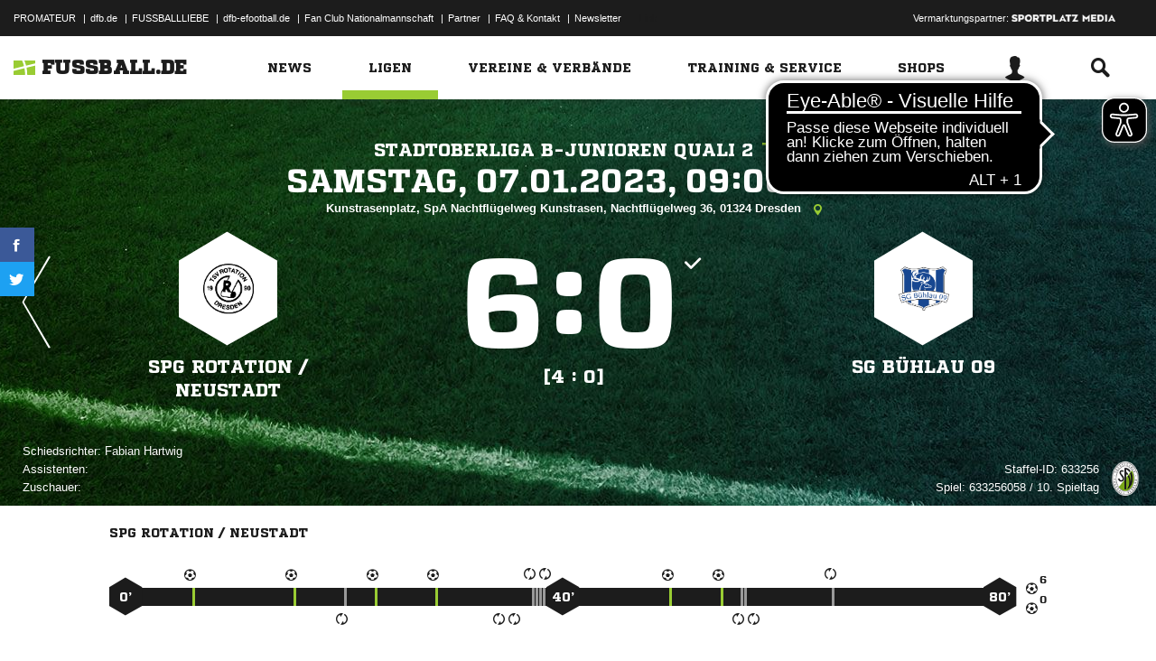

--- FILE ---
content_type: text/html; charset=UTF-8
request_url: https://www.fussball.de/ajax.stats.amateur.teaser/-/max/5/stats/4/verband/0123456789ABCDEF0123456700004270
body_size: 409
content:
<article class="stats-amateur-teaser">
	<a href="https://www.fussball.de/stats.amateur.team/-/mandantspez/false/mannschaftsart/1/stats/4/verband/0123456789ABCDEF0123456700004270/zeitraum/2526" class="amateur-stats">
		<div class="category">Top-Statistiken</div>
		<h2>Die besten Torschützen</h2>
		<h2>Sachsen | Herren | 25/26</h2>
		<table class="table table-dark-striped">
			<thead>
				<tr class="thead">
					<th>Platz</th>
					<th>Mannschaft</th>
					<th>Spiele</th>
					<th>Tore</th>
				</tr>
			</thead>
			<tbody>
				<tr class="odd">
					<td class="column-rank">
						1.
					</td>
					<td class="column-team">
						VFC Plauen
					</td>
					<td class="column-games">13</td>
					<td class="column-goals">108</td>
				</tr>
				<tr class="hidden-small">
					<td class="column-rank">
						2.
					</td>
					<td class="column-team">
						SV Motor Zwickau Süd
					</td>
					<td class="column-games">10</td>
					<td class="column-goals">73</td>
				</tr>
				<tr class="odd hidden-small">
					<td class="column-rank">
						3.
					</td>
					<td class="column-team">
						SC Borea Dresden
					</td>
					<td class="column-games">15</td>
					<td class="column-goals">82</td>
				</tr>
				<tr class="hidden-small">
					<td class="column-rank">
						4.
					</td>
					<td class="column-team">
						1. FC Ranch Plauen
					</td>
					<td class="column-games">12</td>
					<td class="column-goals">59</td>
				</tr>
				<tr class="odd hidden-small">
					<td class="column-rank">
						5.
					</td>
					<td class="column-team">
						BSV 53 Irfersgrün
					</td>
					<td class="column-games">13</td>
					<td class="column-goals">48</td>
				</tr>
			</tbody>
		</table>
		<div class="cta"><span>Zur kompletten Tabelle<span class="icon-link-arrow"></span></span></div>
	</a>
</article>

--- FILE ---
content_type: text/css; charset=UTF-8
request_url: https://www.fussball.de/export.fontface/-/id/zzx4rc0k/type/css
body_size: 12
content:
@font-face {
	font-family: font-zzx4rc0k;
	src: 
		url('//www.fussball.de/export.fontface/-/format/woff/id/zzx4rc0k/type/font') format('woff'),
		url('//www.fussball.de/export.fontface/-/format/ttf/id/zzx4rc0k/type/font') format('truetype');
}

.results-c-zzx4rc0k {
	font-family: font-zzx4rc0k !important;
}

--- FILE ---
content_type: text/css; charset=UTF-8
request_url: https://www.fussball.de/export.fontface/-/id/0v1vddet/type/css
body_size: 13
content:
@font-face {
	font-family: font-0v1vddet;
	src: 
		url('//www.fussball.de/export.fontface/-/format/woff/id/0v1vddet/type/font') format('woff'),
		url('//www.fussball.de/export.fontface/-/format/ttf/id/0v1vddet/type/font') format('truetype');
}

.results-c-0v1vddet {
	font-family: font-0v1vddet !important;
}

--- FILE ---
content_type: text/css; charset=UTF-8
request_url: https://www.fussball.de/export.fontface/-/id/a022i14z/type/css
body_size: 12
content:
@font-face {
	font-family: font-a022i14z;
	src: 
		url('//www.fussball.de/export.fontface/-/format/woff/id/a022i14z/type/font') format('woff'),
		url('//www.fussball.de/export.fontface/-/format/ttf/id/a022i14z/type/font') format('truetype');
}

.results-c-a022i14z {
	font-family: font-a022i14z !important;
}

--- FILE ---
content_type: text/css; charset=UTF-8
request_url: https://www.fussball.de/export.fontface/-/id/3dqdhgsv/type/css
body_size: 11
content:
@font-face {
	font-family: font-3dqdhgsv;
	src: 
		url('//www.fussball.de/export.fontface/-/format/woff/id/3dqdhgsv/type/font') format('woff'),
		url('//www.fussball.de/export.fontface/-/format/ttf/id/3dqdhgsv/type/font') format('truetype');
}

.results-c-3dqdhgsv {
	font-family: font-3dqdhgsv !important;
}

--- FILE ---
content_type: text/css; charset=UTF-8
request_url: https://www.fussball.de/export.fontface/-/id/opif0z3u/type/css
body_size: 12
content:
@font-face {
	font-family: font-opif0z3u;
	src: 
		url('//www.fussball.de/export.fontface/-/format/woff/id/opif0z3u/type/font') format('woff'),
		url('//www.fussball.de/export.fontface/-/format/ttf/id/opif0z3u/type/font') format('truetype');
}

.results-c-opif0z3u {
	font-family: font-opif0z3u !important;
}